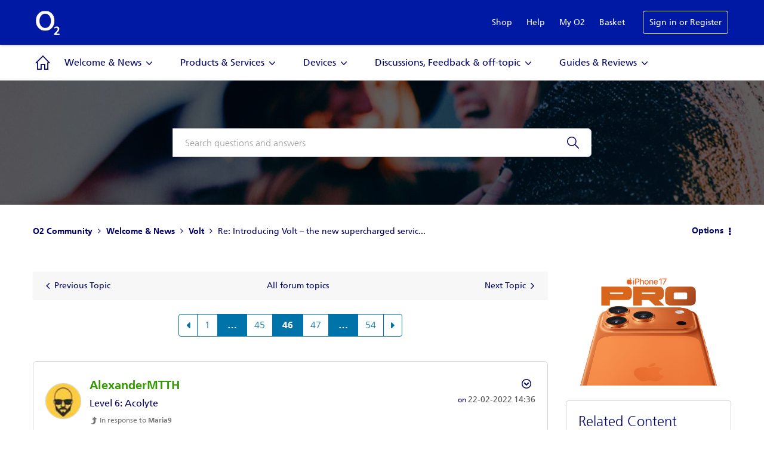

--- FILE ---
content_type: text/html; charset=UTF-8
request_url: https://community.o2.co.uk/t5/Welcome-News/Introducing-Volt-the-new-supercharged-service-from-Virgin-Media/m-p/1535116
body_size: 1872
content:
<!DOCTYPE html>
<html lang="en">
<head>
    <meta charset="utf-8">
    <meta name="viewport" content="width=device-width, initial-scale=1">
    <title></title>
    <style>
        body {
            font-family: "Arial";
        }
    </style>
    <script type="text/javascript">
    window.awsWafCookieDomainList = [];
    window.gokuProps = {
"key":"AQIDAHjcYu/GjX+QlghicBgQ/[base64]",
          "iv":"D549dQCV1gAAAePh",
          "context":"[base64]/A20fMH4awOg3sjou6SUnrvy6DSott0kyMNUu4i2bq527ul2a9jttt"
};
    </script>
    <script src="https://bc0439715fa6.967eb88d.us-east-2.token.awswaf.com/bc0439715fa6/033bd40f06d7/6513ae194112/challenge.js"></script>
</head>
<body>
    <div id="challenge-container"></div>
    <script type="text/javascript">
        AwsWafIntegration.saveReferrer();
        AwsWafIntegration.checkForceRefresh().then((forceRefresh) => {
            if (forceRefresh) {
                AwsWafIntegration.forceRefreshToken().then(() => {
                    window.location.reload(true);
                });
            } else {
                AwsWafIntegration.getToken().then(() => {
                    window.location.reload(true);
                });
            }
        });
    </script>
    <noscript>
        <h1>JavaScript is disabled</h1>
        In order to continue, we need to verify that you're not a robot.
        This requires JavaScript. Enable JavaScript and then reload the page.
    </noscript>
</body>
</html>